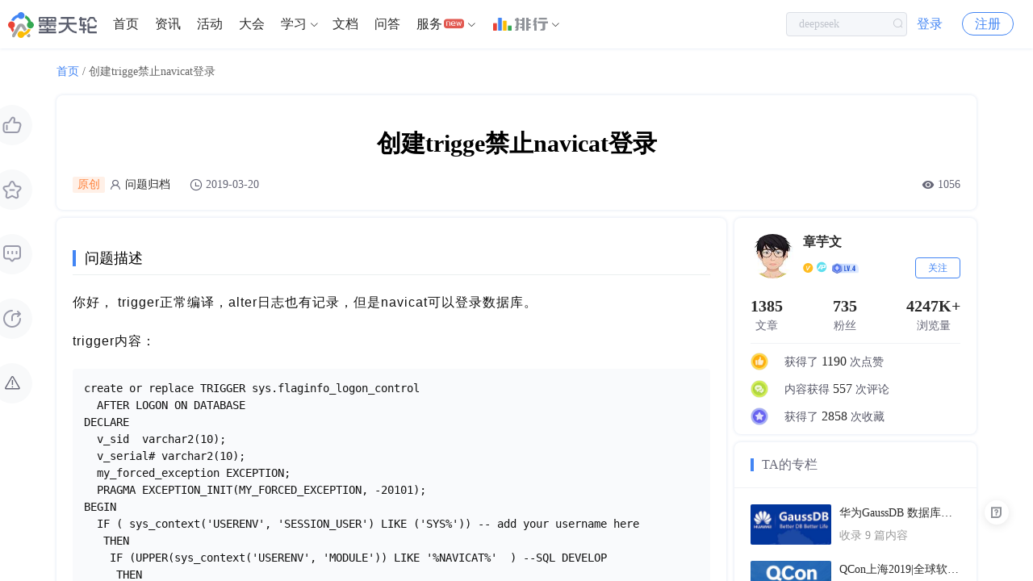

--- FILE ---
content_type: text/html; charset=utf-8
request_url: https://www.modb.pro/db/87
body_size: 9275
content:
<!doctype html>
<html data-n-head-ssr>
  <head >
    <title>创建trigge禁止navicat登录 - 墨天轮</title><meta data-n-head="ssr" charset="utf-8"><meta data-n-head="ssr" name="viewport" content="width=device-width,initial-scale=1.0,minimum-scale=1,maximum-scale=1,user-scalable=no"><meta data-n-head="ssr" vmid="keywords" name="keywords" content="oracle"><meta data-n-head="ssr" vmid="description" name="description" content="你好，trigger正常编译，alter日志也有记录，但是navicat可以登录数据库。trigger内容：createorreplace..."><link data-n-head="ssr" rel="icon" type="image/x-icon" href="https://js-cdn.modb.cc/image/favicon.ico"><link data-n-head="ssr" rel="apple-touch-icon" sizes="60x60" type="image/x-icon" href="https://oss-emcsprod-public.oss-cn-beijing.aliyuncs.com/modb_imgs/apple-touch-icon.png"><link data-n-head="ssr" rel="stylesheet" type="text/css" href="https://js-cdn.modb.cc/js/cropper.css"><link data-n-head="ssr" rel="stylesheet" type="text/css" href="https://js-cdn.modb.cc/js/xterm.css"><link data-n-head="ssr" rel="stylesheet" type="text/css" href="https://js-cdn.modb.cc/js/github-markdown.css"><link data-n-head="ssr" rel="stylesheet" type="text/css" href="https://js-cdn.modb.cc/js/highlight.css"><script data-n-head="ssr" src="https://js-cdn.modb.cc/js/fingerprint2.min.js" type="text/javascript" charset="utf-8" defer></script><script data-n-head="ssr" src="https://res2.wx.qq.com/open/js/jweixin-1.4.0.js" type="text/javascript" charset="utf-8" async></script><script data-n-head="ssr" src="https://res.wx.qq.com/connect/zh_CN/htmledition/js/wxLogin.js" type="text/javascript" charset="utf-8" async></script><script data-n-head="ssr" src="https://js-cdn.modb.cc/js/wangEditor.min.js" type="text/javascript" charset="utf-8"></script><script data-n-head="ssr" src="https://js-cdn.modb.cc/js/turndown.js" type="text/javascript" charset="utf-8" defer></script><script data-n-head="ssr" src="https://js-cdn.modb.cc/js/highlight.min.js" type="text/javascript" charset="utf-8"></script><script data-n-head="ssr" src="https://js-cdn.modb.cc/js/cropper1.5.11.min.js" type="text/javascript" charset="utf-8" defer></script><script data-n-head="ssr" src="https://js-cdn.modb.cc/js/xterm4.13.0.min.js" type="text/javascript" charset="utf-8" defer></script><script data-n-head="ssr" src="https://js-cdn.modb.cc/js/xterm-addon-fit.js" type="text/javascript" charset="utf-8" defer></script><script data-n-head="ssr" src="https://gosspublic.alicdn.com/aliyun-oss-sdk-6.17.1.min.js" type="text/javascript" charset="utf-8" defer></script><link rel="preload" href="https://js-cdn.modb.cc/_nuxt/b69a0e43bd7b6c5eec1b.js" as="script"><link rel="preload" href="https://js-cdn.modb.cc/_nuxt/f66892d.js" as="script"><link rel="preload" href="https://js-cdn.modb.cc/_nuxt/cffd01f714127537af23.css" as="style"><link rel="preload" href="https://js-cdn.modb.cc/_nuxt/8598acf.js" as="script"><link rel="preload" href="https://js-cdn.modb.cc/_nuxt/b2bd67637c86bd28ea58.css" as="style"><link rel="preload" href="https://js-cdn.modb.cc/_nuxt/f90fcd8.js" as="script"><link rel="stylesheet" href="https://js-cdn.modb.cc/_nuxt/cffd01f714127537af23.css"><link rel="stylesheet" href="https://js-cdn.modb.cc/_nuxt/b2bd67637c86bd28ea58.css">
  </head>
  <body >
    <div data-server-rendered="true" id="__nuxt"><!----><div id="__layout"><section class="el-container app app_page"><header class="shadow" data-v-18ba801a><a href="/" class="header-cloud router-link-active" data-v-18ba801a><img src="https://js-cdn.modb.cc/image/indexlogo.png" alt="暂无图片" class="logo-image" data-v-18ba801a></a> <ul role="menubar" id="rank-menu" class="header-el-menu-box header-menu-box flex el-menu--horizontal el-menu" style="background-color:;display:none;" data-v-18ba801a><li role="menuitem" tabindex="-1" class="el-menu-item" style="color:;border-bottom-color:transparent;background-color:;" data-v-18ba801a><a href="/dbRank" target="_self" class="verm" data-v-18ba801a>排行</a> <img height="16px" src="https://js-cdn.modb.cc/image/svgs/rank-cn.png" alt="暂无图片" class="ml4 mt0" style="margin-top:-5px;" data-v-18ba801a></li><li role="menuitem" tabindex="-1" class="el-menu-item" style="color:;border-bottom-color:transparent;background-color:;" data-v-18ba801a><a href="/dbMarket" target="_blank" class="verm" data-v-18ba801a>数据库百科</a> <!----></li><li role="menuitem" tabindex="-1" class="el-menu-item" style="color:;border-bottom-color:transparent;background-color:;" data-v-18ba801a><a href="/dbCase" target="_blank" class="verm" data-v-18ba801a>核心案例</a> <!----></li><li role="menuitem" tabindex="-1" class="el-menu-item" style="color:;border-bottom-color:transparent;background-color:;" data-v-18ba801a><a href="/topic/402751" target="_blank" class="verm" data-v-18ba801a>行业报告</a> <!----></li><li role="menuitem" tabindex="-1" class="el-menu-item" style="color:;border-bottom-color:transparent;background-color:;" data-v-18ba801a><a href="/topic/4704" target="_blank" class="verm" data-v-18ba801a>月度解读</a> <!----></li><li role="menuitem" tabindex="-1" class="el-menu-item" style="color:;border-bottom-color:transparent;background-color:;" data-v-18ba801a><a href="/topic/61684" target="_blank" class="verm" data-v-18ba801a>大事记</a> <!----></li><li role="menuitem" aria-haspopup="true" class="el-submenu" data-v-18ba801a><div class="el-submenu__title" style="border-bottom-color:transparent;color:;background-color:;"><a href="/topic/639186" target="_blank" class="c3" data-v-18ba801a>产业图谱</a> <!----><i class="el-submenu__icon-arrow el-icon-arrow-down"></i></div><div class="el-menu--horizontal sub-menu-poper" style="display:none;"><ul role="menu" class="el-menu el-menu--popup el-menu--popup-" style="background-color:;"> <li role="menuitem" tabindex="-1" class="el-menu-item" style="color:;background-color:;" data-v-18ba801a><a href="/doc/107814" target="_blank" class="block c3" data-v-18ba801a>
            中国数据库
          </a></li><li role="menuitem" tabindex="-1" class="el-menu-item" style="color:;background-color:;" data-v-18ba801a><a href="/doc/107807" target="_blank" class="block c3" data-v-18ba801a>
            向量数据库
          </a></li><li role="menuitem" tabindex="-1" class="el-menu-item" style="color:;background-color:;" data-v-18ba801a><a href="/doc/107808" target="_blank" class="block c3" data-v-18ba801a>
            时序数据库
          </a></li><li role="menuitem" tabindex="-1" class="el-menu-item" style="color:;background-color:;" data-v-18ba801a><a href="/doc/107809" target="_blank" class="block c3" data-v-18ba801a>
            实时数据库
          </a></li><li role="menuitem" tabindex="-1" class="el-menu-item" style="color:;background-color:;" data-v-18ba801a><a href="/doc/111650" target="_blank" class="block c3" data-v-18ba801a>
            搜索引擎
          </a></li><li role="menuitem" tabindex="-1" class="el-menu-item" style="color:;background-color:;" data-v-18ba801a><a href="/doc/111651" target="_blank" class="block c3" data-v-18ba801a>
            空间数据库
          </a></li><li role="menuitem" tabindex="-1" class="el-menu-item" style="color:;background-color:;" data-v-18ba801a><a href="/doc/113067" target="_blank" class="block c3" data-v-18ba801a>
            图数据库
          </a></li><li role="menuitem" tabindex="-1" class="el-menu-item" style="color:;background-color:;" data-v-18ba801a><a href="/doc/116730" target="_blank" class="block c3" data-v-18ba801a>
            数据仓库
          </a></li></ul></div></li><li role="menuitem" aria-haspopup="true" class="el-submenu" data-v-18ba801a><div class="el-submenu__title" style="border-bottom-color:transparent;color:;background-color:;"><a target="_blank" class="c3" data-v-18ba801a>大调查</a> <!----><i class="el-submenu__icon-arrow el-icon-arrow-down"></i></div><div class="el-menu--horizontal sub-menu-poper" style="display:none;"><ul role="menu" class="el-menu el-menu--popup el-menu--popup-" style="background-color:;"> <li role="menuitem" tabindex="-1" class="el-menu-item" style="color:;background-color:;" data-v-18ba801a><a href="/doc/54780" target="_blank" class="block c3" data-v-18ba801a>
            2021年报告
          </a></li><li role="menuitem" tabindex="-1" class="el-menu-item" style="color:;background-color:;" data-v-18ba801a><a href="/edoc/726" target="_blank" class="block c3" data-v-18ba801a>
            2022年报告
          </a></li></ul></div></li><li role="menuitem" aria-haspopup="true" class="el-submenu" data-v-18ba801a><div class="el-submenu__title" style="border-bottom-color:transparent;color:;background-color:;"><a target="_blank" class="c3" data-v-18ba801a>年度数据库</a> <!----><i class="el-submenu__icon-arrow el-icon-arrow-down"></i></div><div class="el-menu--horizontal sub-menu-poper" style="display:none;"><ul role="menu" class="el-menu el-menu--popup el-menu--popup-" style="background-color:;"> <li role="menuitem" tabindex="-1" class="el-menu-item" style="color:;background-color:;" data-v-18ba801a><a href="/db/43261" target="_blank" class="block c3" data-v-18ba801a>
            2020年openGauss
          </a></li><li role="menuitem" tabindex="-1" class="el-menu-item" style="color:;background-color:;" data-v-18ba801a><a href="/db/238888" target="_blank" class="block c3" data-v-18ba801a>
            2021年TiDB
          </a></li><li role="menuitem" tabindex="-1" class="el-menu-item" style="color:;background-color:;" data-v-18ba801a><a href="/db/606959" target="_blank" class="block c3" data-v-18ba801a>
            2022年PolarDB
          </a></li><li role="menuitem" tabindex="-1" class="el-menu-item" style="color:;background-color:;" data-v-18ba801a><a href="/db/1752524731018465280" target="_blank" class="block c3" data-v-18ba801a>
            2023年OceanBase
          </a></li></ul></div></li></ul> <ul role="menubar" id="header-menu-box" class="header-el-menu-box header-menu-box flex el-menu--horizontal el-menu" style="background-color:;" data-v-18ba801a><li role="menuitem" tabindex="-1" class="el-menu-item" style="color:;border-bottom-color:transparent;background-color:;" data-v-18ba801a><a href="/" class="router-link-active" data-v-18ba801a>首页
        </a></li><li role="menuitem" tabindex="-1" class="el-menu-item" style="color:;border-bottom-color:transparent;background-color:;" data-v-18ba801a><a href="/dbNews" data-v-18ba801a>资讯
        </a></li><li role="menuitem" tabindex="-1" class="el-menu-item" style="color:;border-bottom-color:transparent;background-color:;" data-v-18ba801a><a href="/event" data-v-18ba801a>活动
        </a></li><li role="menuitem" tabindex="-1" class="el-menu-item" style="color:;border-bottom-color:transparent;background-color:;" data-v-18ba801a><a href="/meetup" data-v-18ba801a>大会
        </a></li><li role="menuitem" aria-haspopup="true" class="el-submenu" data-v-18ba801a><div class="el-submenu__title" style="border-bottom-color:transparent;color:;background-color:;"><a href="/centre" class="c3" data-v-18ba801a>学习</a><i class="el-submenu__icon-arrow el-icon-arrow-down"></i></div><div class="el-menu--horizontal sub-menu-poper w450 h188" style="display:none;"><ul role="menu" class="el-menu el-menu--popup el-menu--popup-" style="background-color:;"> <li role="menuitem" tabindex="-1" class="el-menu-item" style="color:;background-color:;" data-v-18ba801a><a href="/centre" target="_self" class="block c3" data-v-18ba801a><div class="f16 c3" data-v-18ba801a>课程中心</div> <div class="mt4 f13 c8" data-v-18ba801a>推荐优质内容、热门课程</div></a></li><li role="menuitem" tabindex="-1" class="el-menu-item" style="color:;background-color:;" data-v-18ba801a><a href="/path" target="_self" class="block c3" data-v-18ba801a><div class="f16 c3" data-v-18ba801a>学习路径</div> <div class="mt4 f13 c8" data-v-18ba801a>预设学习计划、达成学习目标</div></a></li><li role="menuitem" tabindex="-1" class="el-menu-item" style="color:;background-color:;" data-v-18ba801a><a href="/graph" target="_self" class="block c3" data-v-18ba801a><div class="f16 c3" data-v-18ba801a>知识图谱</div> <div class="mt4 f13 c8" data-v-18ba801a>综合了解技术体系知识点</div></a></li><li role="menuitem" tabindex="-1" class="el-menu-item" style="color:;background-color:;" data-v-18ba801a><a href="/course" target="_self" class="block c3" data-v-18ba801a><div class="f16 c3" data-v-18ba801a>课程库</div> <div class="mt4 f13 c8" data-v-18ba801a>快速筛选、搜索相关课程</div></a></li><li role="menuitem" tabindex="-1" class="el-menu-item" style="color:;background-color:;" data-v-18ba801a><a href="/video" target="_self" class="block c3" data-v-18ba801a><div class="f16 c3" data-v-18ba801a>视频学习</div> <div class="mt4 f13 c8" data-v-18ba801a>专业视频分享技术知识</div></a></li><li role="menuitem" tabindex="-1" class="el-menu-item" style="color:;background-color:;" data-v-18ba801a><a href="/edoc" target="_self" class="block c3" data-v-18ba801a><div class="f16 c3" data-v-18ba801a>电子文档</div> <div class="mt4 f13 c8" data-v-18ba801a>快速搜索阅览技术文档</div></a></li></ul></div></li><li role="menuitem" tabindex="-1" class="el-menu-item" style="color:;border-bottom-color:transparent;background-color:;" data-v-18ba801a><a href="/doc" data-v-18ba801a>文档
        </a></li><li role="menuitem" tabindex="-1" class="el-menu-item" style="color:;border-bottom-color:transparent;background-color:;" data-v-18ba801a><a href="/issue" data-v-18ba801a>问答
        </a></li><li role="menuitem" aria-haspopup="true" class="el-submenu" data-v-18ba801a><div class="el-submenu__title" style="border-bottom-color:transparent;color:;background-color:;">服务<i class="cs-gengxin icon12 ml2" data-v-18ba801a></i><i class="el-submenu__icon-arrow el-icon-arrow-down"></i></div><div class="el-menu--horizontal sub-menu-poper w450 wd590" style="display:none;"><ul role="menu" class="el-menu el-menu--popup el-menu--popup-" style="background-color:;"> <li role="menuitem" tabindex="-1" class="el-menu-item" style="color:;background-color:;" data-v-18ba801a><a href="/moai" target="_self" class="block c3 bsb" data-v-18ba801a><div class="f16 c3" data-v-18ba801a>智能助手小墨</div> <div class="mt4 f13 c8" data-v-18ba801a>关于数据库相关的问题，您都可以问我</div></a></li><li role="menuitem" tabindex="-1" class="el-menu-item" style="color:;background-color:;" data-v-18ba801a><a href="/ins" target="_self" class="block c3 bsb" data-v-18ba801a><div class="f16 c3" data-v-18ba801a> 数据库巡检平台</div> <div class="mt4 f13 c8" data-v-18ba801a>脚本采集百余项，在线智能分析总结</div></a></li><li role="menuitem" tabindex="-1" class="el-menu-item" style="color:;background-color:;" data-v-18ba801a><a href="/sqlrun/home" target="_self" class="block c3 bsb" data-v-18ba801a><div class="f16 c3" data-v-18ba801a>SQLRUN</div> <div class="mt4 f13 c8" data-v-18ba801a>在线数据库即时SQL运行平台</div></a></li><li role="menuitem" tabindex="-1" class="el-menu-item" style="color:;background-color:;" data-v-18ba801a><a href="/terminal" target="_blank" class="block c3 bsb" data-v-18ba801a><div class="f16 c3" data-v-18ba801a>数据库实训平台</div> <div class="mt4 f13 c8" data-v-18ba801a>实操环境、开箱即用、一键连接</div></a></li><li role="menuitem" tabindex="-1" class="el-menu-item" style="color:;background-color:;" data-v-18ba801a><a href="/service" target="_self" class="block c3 bsb" data-v-18ba801a><div class="f16 c3" data-v-18ba801a>数据库管理服务</div> <div class="mt4 f13 c8" data-v-18ba801a>汇聚顶级数据库专家，具备多数据库运维能力</div></a></li></ul></div></li><li role="menuitem" aria-haspopup="true" class="el-submenu" data-v-18ba801a><div class="el-submenu__title" style="border-bottom-color:transparent;color:;background-color:;"><a href="/dbRank" slot="reference" target="_blank" class="flex rank-cn-box ml4" data-v-18ba801a><img height="16px" src="https://js-cdn.modb.cc/image/svgs/rank-cn.png" alt="暂无图片" data-v-18ba801a> <div class="flex-st ml4" data-v-18ba801a><i class="cs-rank-cn2 c9" data-v-18ba801a></i></div></a><i class="el-submenu__icon-arrow el-icon-arrow-down"></i></div><div class="el-menu--horizontal sub-menu-poper-dbRank" style="display:none;"><ul role="menu" class="el-menu el-menu--popup el-menu--popup-" style="background-color:;"> <li role="menuitem" tabindex="-1" class="el-menu-item" style="color:;background-color:;" data-v-18ba801a><a href="/dbMarket" target="_self" class="block c3 pdlr20" data-v-18ba801a>数据库百科</a></li><li role="menuitem" tabindex="-1" class="el-menu-item" style="color:;background-color:;" data-v-18ba801a><a href="/dbCase" target="_self" class="block c3 pdlr20" data-v-18ba801a>核心案例</a></li><li role="menuitem" tabindex="-1" class="el-menu-item" style="color:;background-color:;" data-v-18ba801a><a href="/topic/402751" target="_self" class="block c3 pdlr20" data-v-18ba801a>行业报告</a></li><li role="menuitem" tabindex="-1" class="el-menu-item" style="color:;background-color:;" data-v-18ba801a><a href="/topic/4704" target="_self" class="block c3 pdlr20" data-v-18ba801a>月度解读</a></li><li role="menuitem" tabindex="-1" class="el-menu-item" style="color:;background-color:;" data-v-18ba801a><a href="/topic/61684" target="_self" class="block c3 pdlr20" data-v-18ba801a>大事记</a></li><li role="menuitem" tabindex="-1" class="el-menu-item" style="color:;background-color:;" data-v-18ba801a><a href="/topic/639186" target="_self" class="block c3 pdlr20" data-v-18ba801a>产业图谱</a></li></ul></div></li><li role="menuitem" tabindex="-1" class="el-menu-item mr0" style="color:;border-bottom-color:transparent;background-color:;" data-v-18ba801a><a href="/orderList" class="p-hide" data-v-18ba801a>我的订单
        </a></li></ul> <div class="search-input-box" data-v-18ba801a><div class="search-input el-input el-input--small el-input--suffix" data-v-18ba801a><!----><input type="text" autocomplete="off" placeholder="" class="el-input__inner"><!----><span class="el-input__suffix"><span class="el-input__suffix-inner"><i class="el-icon-search" data-v-18ba801a></i><!----><!----><!----><!----></span><!----></span><!----><!----></div></div> <div class="search-phone-box" data-v-18ba801a><i class="el-icon-search" data-v-18ba801a></i></div> <!----> <div class="p-hide login-btn-box" data-v-18ba801a><span data-v-18ba801a><div role="tooltip" id="el-popover-3680" aria-hidden="true" class="el-popover el-popper user-popper" style="width:undefinedpx;display:none;"><!----><div class="wd320 weight400 HONORSansCN-Regular" data-v-18ba801a><div class="mb5 vc icon16 c3 weight500 HONORSansCN-Medium" data-v-18ba801a>登录后可立即获得以下权益</div> <div class="flex wrap between pdlr10 mb20" data-v-18ba801a><div class="pdlr20 flex mt10" data-v-18ba801a><i class="cs-kechengchakan icon16 c9" data-v-18ba801a></i> <span class="ml8 c7" data-v-18ba801a>免费培训课程</span></div> <div class="pdlr20 flex mt10" data-v-18ba801a><i class="cs-wenzhang2 icon16 c9" data-v-18ba801a></i> <span class="ml8 c7" data-v-18ba801a>收藏优质文章</span></div> <div class="pdlr20 flex mt10" data-v-18ba801a><i class="cs-changjianwenti icon16 c9" data-v-18ba801a></i> <span class="ml8 c7" data-v-18ba801a>疑难问题解答</span></div> <div class="pdlr20 flex mt10" data-v-18ba801a><i class="cs-wenjianjia icon16 c9" data-v-18ba801a></i> <span class="ml8 c7" data-v-18ba801a>下载专业文档</span></div> <div class="pdlr20 flex mt10" data-v-18ba801a><i class="cs-dakaqiandao icon16 c9" data-v-18ba801a></i> <span class="ml8 c7" data-v-18ba801a>签到免费抽奖</span></div> <div class="pdlr20 flex mt10" data-v-18ba801a><i class="cs-huiyuan icon16 c9" data-v-18ba801a></i> <span class="ml8 c7" data-v-18ba801a>提升成长等级</span></div></div> <div class="flex center" data-v-18ba801a><a href="/login?redirect=%2Fdb%2F87&amp;type=navhover" class="login-page-btn block cf vc" data-v-18ba801a>立即登录</a></div></div> </div><a href="/login?redirect=%2Fdb%2F87" class="login-btn" data-v-18ba801a>登录</a></span> <a href="/register?redirect=%2Fdb%2F87" class="register-btn" data-v-18ba801a>注册</a></div> <!----> <ul role="menubar" class="header-el-menu-box header-mobile-user-box el-menu--horizontal el-menu" style="background-color:;" data-v-18ba801a><li role="menuitem" aria-haspopup="true" class="el-submenu" data-v-18ba801a><div class="el-submenu__title" style="border-bottom-color:transparent;color:;background-color:;"><i class="cs-avatar" data-v-18ba801a></i><i class="el-submenu__icon-arrow el-icon-arrow-down"></i></div><div class="el-menu--horizontal header-el-menu-popper header-user-mobile-box-popper" style="display:none;"><ul role="menu" class="el-menu el-menu--popup el-menu--popup-" style="background-color:;"> <div class="login-btn-box" data-v-18ba801a><a href="/login?redirect=%2Fdb%2F87" class="login-btn" data-v-18ba801a>登录</a> <a href="/register?redirect=%2Fdb%2F87" class="register-btn" data-v-18ba801a>注册</a></div></ul></div></li></ul> <div class="header-el-menu-box header-mobile-box el-col el-col-12" data-v-18ba801a><div class="el-dropdown" data-v-18ba801a><span data-v-18ba801a><i class="cs-expand" data-v-18ba801a></i></span> <ul class="el-dropdown-menu el-popper el-dropdown-menu--small" style="display:none;" data-v-18ba801a><li tabindex="-1" index="main" class="el-dropdown-menu__item user-menu-item" data-v-18ba801a><!----><a href="/" class="c3 router-link-active" data-v-18ba801a>首页</a></li><li tabindex="-1" index="dbNews" class="el-dropdown-menu__item user-menu-item" data-v-18ba801a><!----><a href="/dbNews" class="c3" data-v-18ba801a>资讯</a></li><li tabindex="-1" index="event" class="el-dropdown-menu__item user-menu-item" data-v-18ba801a><!----><a href="/event" class="c3" data-v-18ba801a>活动</a></li><li tabindex="-1" index="meetup" class="el-dropdown-menu__item user-menu-item" data-v-18ba801a><!----><a href="/meetup" class="c3" data-v-18ba801a>大会</a></li><li tabindex="-1" index="course" class="el-dropdown-menu__item user-menu-item" data-v-18ba801a><!----><a href="/course" class="c3" data-v-18ba801a>课程</a></li><li tabindex="-1" index="doc" class="el-dropdown-menu__item user-menu-item" data-v-18ba801a><!----><a href="/doc" class="c3" data-v-18ba801a>文档</a></li><li tabindex="-1" index="dbRank" class="el-dropdown-menu__item user-menu-item" data-v-18ba801a><!----><a href="/dbRank" class="c3" data-v-18ba801a>排行</a></li><li tabindex="-1" index="issue" class="el-dropdown-menu__item user-menu-item" data-v-18ba801a><!----><a href="/issue" class="c3" data-v-18ba801a>问答</a></li><li tabindex="-1" index="orderList" class="el-dropdown-menu__item user-menu-item" data-v-18ba801a><!----><a href="/orderList" class="c3 p-hide" data-v-18ba801a>我的订单</a></li></ul></div></div></header> <header class="shadow" style="display:none;" data-v-46024d68><a href="/" class="header-cloud router-link-active" data-v-46024d68><img src="https://js-cdn.modb.cc/image/indexlogo.png" alt="暂无图片" class="logo-image" data-v-46024d68></a> <ul role="menubar" id="header-menu-box" class="header-el-menu-box header-menu-box flex el-menu--horizontal el-menu" style="background-color:;" data-v-46024d68><li role="menuitem" tabindex="-1" class="el-menu-item" style="color:;border-bottom-color:transparent;background-color:;" data-v-46024d68><a href="/service" target="_self" data-v-46024d68>首页</a></li><li role="menuitem" tabindex="-1" class="el-menu-item" style="color:;border-bottom-color:transparent;background-color:;" data-v-46024d68><a href="/team/17" target="_self" data-v-46024d68>专家团队</a></li><li role="menuitem" tabindex="-1" class="el-menu-item" style="color:;border-bottom-color:transparent;background-color:;" data-v-46024d68><a href="/moai" target="_blank" data-v-46024d68>智能助手</a></li><li role="menuitem" aria-haspopup="true" class="el-submenu" data-v-46024d68><div class="el-submenu__title" style="border-bottom-color:transparent;color:;background-color:;">在线工具<i class="el-submenu__icon-arrow el-icon-arrow-down"></i></div><div class="el-menu--horizontal sub-menu-poper w450 wd730" style="display:none;"><ul role="menu" class="el-menu el-menu--popup el-menu--popup-" style="background-color:;"> <li role="menuitem" tabindex="-1" class="el-menu-item" style="color:;background-color:;" data-v-46024d68><a href="/sqlrun/home" target="_blank" class="block c3" data-v-46024d68><div class="f16 c3" data-v-46024d68>SQLRUN</div> <div class="mt4 f13 c8" data-v-46024d68>在线数据库即时SQL运行平台</div></a></li><li role="menuitem" tabindex="-1" class="el-menu-item" style="color:;background-color:;" data-v-46024d68><a href="/terminal" target="_blank" class="block c3" data-v-46024d68><div class="f16 c3" data-v-46024d68>数据库在线实训平台</div> <div class="mt4 f13 c8" data-v-46024d68>实操环境、开箱即用、一键连接</div></a></li><li role="menuitem" tabindex="-1" class="el-menu-item" style="color:;background-color:;" data-v-46024d68><a href="/awr" target="_blank" class="block c3" data-v-46024d68><div class="f16 c3" data-v-46024d68>AWR分析</div> <div class="mt4 f13 c8" data-v-46024d68>上传AWR报告，查看分析结果</div></a></li><li role="menuitem" tabindex="-1" class="el-menu-item" style="color:;background-color:;" data-v-46024d68><a href="/sqlFormat" target="_blank" class="block c3" data-v-46024d68><div class="f16 c3" data-v-46024d68>SQL格式化</div> <div class="mt4 f13 c8" data-v-46024d68>快速格式化绝大多数SQL语句</div></a></li><li role="menuitem" tabindex="-1" class="el-menu-item" style="color:;background-color:;" data-v-46024d68><a href="/sqlAudit" target="_blank" class="block c3" data-v-46024d68><div class="f16 c3" data-v-46024d68>SQL审核</div> <div class="mt4 f13 c8" data-v-46024d68>审核编写规范，提升执行效率</div></a></li><li role="menuitem" tabindex="-1" class="el-menu-item" style="color:;background-color:;" data-v-46024d68><a href="/unwrap" target="_blank" class="block c3" data-v-46024d68><div class="f16 c3" data-v-46024d68>PLSQL解密</div> <div class="mt4 f13 c8" data-v-46024d68>解密超4000字符的PL/SQL语句</div></a></li><li role="menuitem" tabindex="-1" class="el-menu-item" style="color:;background-color:;" data-v-46024d68><a href="/oraFunc" target="_blank" class="block c3" data-v-46024d68><div class="f16 c3" data-v-46024d68>OraC函数</div> <div class="mt4 f13 c8" data-v-46024d68>查询Oracle C 函数的详细描述</div></a></li><li role="menuitem" tabindex="-1" class="el-menu-item" style="color:;background-color:;" data-v-46024d68><a href="/moai" target="_blank" class="block c3" data-v-46024d68><div class="f16 c3" data-v-46024d68>智能助手小墨</div> <div class="mt4 f13 c8" data-v-46024d68>关于数据库相关的问题，您都可以问我</div></a></li></ul></div></li><li role="menuitem" tabindex="-1" class="el-menu-item" style="color:;border-bottom-color:transparent;background-color:;" data-v-46024d68><a href="/topic/659365" target="_blank" data-v-46024d68>精选案例</a></li><li role="menuitem" tabindex="-1" class="el-menu-item" style="color:;border-bottom-color:transparent;background-color:;" data-v-46024d68><a href="/topic/659364" target="_blank" data-v-46024d68>新闻资讯</a></li><li role="menuitem" tabindex="-1" class="el-menu-item" style="color:;border-bottom-color:transparent;background-color:;" data-v-46024d68><a href="/marketlist?type=0&amp;tag=service" target="_blank" data-v-46024d68>云市场</a></li></ul> <!----> <div class="p-hide login-btn-box" data-v-46024d68><span data-v-46024d68><div role="tooltip" id="el-popover-7046" aria-hidden="true" class="el-popover el-popper user-popper" style="width:undefinedpx;display:none;"><!----><div class="wd320 weight400 HONORSansCN-Regular" data-v-46024d68><div class="mb5 vc icon16 c3 weight500 HONORSansCN-Medium" data-v-46024d68>登录后可立即获得以下权益</div> <div class="flex wrap between pdlr10 mb20" data-v-46024d68><div class="pdlr20 flex mt10" data-v-46024d68><i class="cs-kechengchakan icon16 c9" data-v-46024d68></i> <span class="ml8 c7" data-v-46024d68>免费培训课程</span></div> <div class="pdlr20 flex mt10" data-v-46024d68><i class="cs-wenzhang2 icon16 c9" data-v-46024d68></i> <span class="ml8 c7" data-v-46024d68>收藏优质文章</span></div> <div class="pdlr20 flex mt10" data-v-46024d68><i class="cs-changjianwenti icon16 c9" data-v-46024d68></i> <span class="ml8 c7" data-v-46024d68>疑难问题解答</span></div> <div class="pdlr20 flex mt10" data-v-46024d68><i class="cs-wenjianjia icon16 c9" data-v-46024d68></i> <span class="ml8 c7" data-v-46024d68>下载专业文档</span></div> <div class="pdlr20 flex mt10" data-v-46024d68><i class="cs-dakaqiandao icon16 c9" data-v-46024d68></i> <span class="ml8 c7" data-v-46024d68>签到免费抽奖</span></div> <div class="pdlr20 flex mt10" data-v-46024d68><i class="cs-huiyuan icon16 c9" data-v-46024d68></i> <span class="ml8 c7" data-v-46024d68>提升成长等级</span></div></div> <div class="flex center" data-v-46024d68><a href="/login?redirect=%2Fdb%2F87&amp;type=navhover" class="login-page-btn block cf vc" data-v-46024d68>立即登录</a></div></div> </div><a href="/login?redirect=%2Fdb%2F87" class="login-btn" data-v-46024d68>登录</a></span> <a href="/register?redirect=%2Fdb%2F87" class="register-btn" data-v-46024d68>注册</a></div> <!----> <ul role="menubar" class="header-el-menu-box header-mobile-user-box el-menu--horizontal el-menu" style="background-color:;" data-v-46024d68><li role="menuitem" aria-haspopup="true" class="el-submenu" data-v-46024d68><div class="el-submenu__title" style="border-bottom-color:transparent;color:;background-color:;"><i class="cs-avatar" data-v-46024d68></i><i class="el-submenu__icon-arrow el-icon-arrow-down"></i></div><div class="el-menu--horizontal header-el-menu-popper header-user-mobile-box-popper" style="display:none;"><ul role="menu" class="el-menu el-menu--popup el-menu--popup-" style="background-color:;"> <div class="login-btn-box" data-v-46024d68><a href="/login?redirect=%2Fdb%2F87" class="login-btn" data-v-46024d68>登录</a> <a href="/register?redirect=%2Fdb%2F87" class="register-btn" data-v-46024d68>注册</a></div></ul></div></li></ul> <div class="header-el-menu-box header-mobile-box el-col el-col-12" data-v-46024d68><div class="el-dropdown" data-v-46024d68><span data-v-46024d68><i class="cs-expand" data-v-46024d68></i></span> <ul class="el-dropdown-menu el-popper el-dropdown-menu--small" style="display:none;" data-v-46024d68><li tabindex="-1" index="service" class="el-dropdown-menu__item user-menu-item" data-v-46024d68><!----><a href="/service" class="c3" data-v-46024d68>首页</a></li><li tabindex="-1" index="team" class="el-dropdown-menu__item user-menu-item" data-v-46024d68><!----><a href="/team/17" class="c3" data-v-46024d68>专家团队</a></li><li tabindex="-1" index="moai" class="el-dropdown-menu__item user-menu-item" data-v-46024d68><!----><a href="/moai" class="c3" data-v-46024d68>智能助手</a></li><li tabindex="-1" index="content" class="el-dropdown-menu__item user-menu-item" data-v-46024d68><!----><a href="/topic/659365" class="c3" data-v-46024d68>精选案例</a></li><li tabindex="-1" index="case" class="el-dropdown-menu__item user-menu-item" data-v-46024d68><!----><a href="/topic/659364" class="c3" data-v-46024d68>新闻资讯</a></li><li tabindex="-1" index="marketlist" class="el-dropdown-menu__item user-menu-item" data-v-46024d68><!----><a href="/marketlist?type=0&amp;tag=service" class="c3" data-v-46024d68>云市场</a></li></ul></div></div></header> <div class="emcs-container homePage-container" data-v-feb3d8b0><div class="emcs-main-box" data-v-feb3d8b0><div class="float-btn-group" data-v-f517354a data-v-feb3d8b0><div class="btn-item flex center pr mb30 cur-p" data-v-f517354a><img src="https://js-cdn.modb.cc/image/float-thumbupoutline.png" width="24px" alt="暂无图片" data-v-f517354a> <!----></div> <div class="btn-item flex center pr mb30 cur-p" data-v-f517354a><img src="https://js-cdn.modb.cc/image/float-star-out.png" width="24px" alt="暂无图片" data-v-f517354a></div> <div class="btn-item flex center pr mb30 cur-p" data-v-f517354a><img src="https://js-cdn.modb.cc/image/float-commentout.png" width="24px" alt="暂无图片" data-v-f517354a> <!----></div> <span data-v-f517354a><div role="tooltip" id="el-popover-6342" aria-hidden="true" class="el-popover el-popper" style="width:undefinedpx;display:none;"><!----><div class="float-nav-popover" data-v-f517354a><div data-v-f517354a><!----></div> <div class="padtb5 flex" data-v-f517354a><i class="cs-weixin mr10 icon18" data-v-f517354a></i> <span data-v-f517354a>微信扫码</span></div> <div class="nav-item flex cur-p" data-v-f517354a><i class="cs-fenxiang mr10 icon18" data-v-f517354a></i> <span data-v-f517354a>复制链接</span></div> <div class="nav-item flex cur-p" data-v-f517354a><i class="cs-c-weibo mr10 icon18" data-v-f517354a></i> <span data-v-f517354a>新浪微博</span></div> <div class="nav-item flex cur-p" data-v-f517354a><i class="cs-canyutaolun mr10 icon18" data-v-f517354a></i> <span data-v-f517354a>分享数说</span></div></div> </div><div class="btn-item flex center pr mb30 cur-p" data-v-f517354a><img src="https://js-cdn.modb.cc/image/float-share.png" width="24px" alt="暂无图片" data-v-f517354a></div></span> <div class="btn-item flex center pr mb30 cur-p" data-v-f517354a><i class="cs-jubao" style="font-size: 24px;" data-v-f517354a></i></div> <div class="el-dialog__wrapper" style="display:none;" data-v-3e35e9ce data-v-f517354a><div role="dialog" aria-modal="true" aria-label="采集到收藏夹" class="el-dialog starDialog" style="margin-top:15vh;"><div class="el-dialog__header"><span class="el-dialog__title">采集到收藏夹</span><button type="button" aria-label="Close" class="el-dialog__headerbtn"><i class="el-dialog__close el-icon el-icon-close"></i></button></div><!----><!----></div></div> <div class="el-dialog__wrapper" style="display:none;" data-v-f517354a><div role="dialog" aria-modal="true" aria-label="分享到数说" class="el-dialog" style="margin-top:15vh;"><div class="el-dialog__header"><span class="el-dialog__title">分享到数说</span><button type="button" aria-label="Close" class="el-dialog__headerbtn"><i class="el-dialog__close el-icon el-icon-close"></i></button></div><!----><!----></div></div> <div class="el-dialog__wrapper" style="display:none;" data-v-f517354a><div role="dialog" aria-modal="true" aria-label="举报" class="el-dialog" style="margin-top:15vh;width:400px;"><div class="el-dialog__header"><span class="el-dialog__title">举报</span><button type="button" aria-label="Close" class="el-dialog__headerbtn"><i class="el-dialog__close el-icon el-icon-close"></i></button></div><!----><!----></div></div></div> <div class="emcs-page-head p-hide" data-v-feb3d8b0><div class="breadcrumb" data-v-feb3d8b0><a href="/" class="router-link-active" data-v-feb3d8b0>首页</a> /
      <span data-v-feb3d8b0>创建trigge禁止navicat登录</span></div></div> <div id="titleId" class="db-detail-box wd1200 emcs-table pr" data-v-feb3d8b0><!----> <h1 class="db-detail-title mtb20 b" data-v-feb3d8b0>创建trigge禁止navicat登录</h1> <div class="flex between font14" data-v-feb3d8b0><div class="flex" data-v-feb3d8b0><span class="yc-icon" data-v-feb3d8b0>原创</span> <i class="cs-user" data-v-feb3d8b0></i> <a href="/u/36" class="emcs-user ml4 mr20" data-v-feb3d8b0>问题归档</a> <!----> <i class="cs-time ml4" data-v-feb3d8b0></i> <span class="mr20 ml4" data-v-feb3d8b0>2019-03-20</span> <!----></div> <div class="flex" data-v-feb3d8b0><i class="cs-eye" data-v-feb3d8b0></i> <span class="ml4" data-v-feb3d8b0>1056</span></div></div></div> <div class="emcs-page-content" data-v-feb3d8b0><div class="main-box" data-v-feb3d8b0><div class="db-detail-content emcs-table" data-v-feb3d8b0><h3 class="h-comment" data-v-feb3d8b0>问题描述</h3> <div class="editor-content-styl article-style" data-v-feb3d8b0><p>你好， trigger正常编译，alter日志也有记录，但是navicat可以登录数据库。</p><p>trigger内容：</p><pre class="brush:sql;toolbar:false">create&nbsp;or&nbsp;replace&nbsp;TRIGGER&nbsp;sys.flaginfo_logon_control
&nbsp;&nbsp;AFTER&nbsp;LOGON&nbsp;ON&nbsp;DATABASE
DECLARE
&nbsp;&nbsp;v_sid&nbsp;&nbsp;varchar2(10);
&nbsp;&nbsp;v_serial#&nbsp;varchar2(10);
&nbsp;&nbsp;my_forced_exception&nbsp;EXCEPTION;
&nbsp;&nbsp;PRAGMA&nbsp;EXCEPTION_INIT(MY_FORCED_EXCEPTION,&nbsp;-20101);
BEGIN
&nbsp;&nbsp;IF&nbsp;(&nbsp;sys_context(&#39;USERENV&#39;,&nbsp;&#39;SESSION_USER&#39;)&nbsp;LIKE&nbsp;(&#39;SYS%&#39;))&nbsp;--&nbsp;add&nbsp;your&nbsp;username&nbsp;here
&nbsp;&nbsp;&nbsp;THEN
&nbsp;&nbsp;&nbsp;&nbsp;IF&nbsp;(UPPER(sys_context(&#39;USERENV&#39;,&nbsp;&#39;MODULE&#39;))&nbsp;LIKE&nbsp;&#39;%NAVICAT%&#39;&nbsp;&nbsp;)&nbsp;--SQL&nbsp;DEVELOP
&nbsp;&nbsp;&nbsp;&nbsp;&nbsp;THEN
&nbsp;&nbsp;&nbsp;&nbsp;&nbsp;&nbsp;
&nbsp;&nbsp;&nbsp;&nbsp;&nbsp;&nbsp;RAISE&nbsp;my_forced_exception;
&nbsp;&nbsp;&nbsp;&nbsp;END&nbsp;IF;
&nbsp;&nbsp;END&nbsp;IF;
EXCEPTION
&nbsp;&nbsp;WHEN&nbsp;my_forced_exception&nbsp;THEN
&nbsp;&nbsp;&nbsp;&nbsp;RAISE_APPLICATION_ERROR(-20101,
&nbsp;&nbsp;&nbsp;&nbsp;&nbsp;&nbsp;&nbsp;&nbsp;&nbsp;&nbsp;&nbsp;&nbsp;&nbsp;&nbsp;&nbsp;&nbsp;&nbsp;&nbsp;&nbsp;&nbsp;&nbsp;&nbsp;&nbsp;&nbsp;&nbsp;&nbsp;&nbsp;&nbsp;&#39;USER&nbsp;&#39;&nbsp;||
&nbsp;&nbsp;&nbsp;&nbsp;&nbsp;&nbsp;&nbsp;&nbsp;&nbsp;&nbsp;&nbsp;&nbsp;&nbsp;&nbsp;&nbsp;&nbsp;&nbsp;&nbsp;&nbsp;&nbsp;&nbsp;&nbsp;&nbsp;&nbsp;&nbsp;&nbsp;&nbsp;&nbsp;sys_context(&#39;USERENV&#39;,&nbsp;&#39;SESSION_USER&#39;)&nbsp;||&nbsp;&#39;&nbsp;&#39;&nbsp;||
&nbsp;&nbsp;&nbsp;&nbsp;&nbsp;&nbsp;&nbsp;&nbsp;&nbsp;&nbsp;&nbsp;&nbsp;&nbsp;&nbsp;&nbsp;&nbsp;&nbsp;&nbsp;&nbsp;&nbsp;&nbsp;&nbsp;&nbsp;&nbsp;&nbsp;&nbsp;&nbsp;&nbsp;&#39;MODULE&nbsp;&#39;&nbsp;||
&nbsp;&nbsp;&nbsp;&nbsp;&nbsp;&nbsp;&nbsp;&nbsp;&nbsp;&nbsp;&nbsp;&nbsp;&nbsp;&nbsp;&nbsp;&nbsp;&nbsp;&nbsp;&nbsp;&nbsp;&nbsp;&nbsp;&nbsp;&nbsp;&nbsp;&nbsp;&nbsp;&nbsp;UPPER(sys_context(&#39;USERENV&#39;,&nbsp;&#39;MODULE&#39;))&nbsp;||&nbsp;&#39;&nbsp;&#39;&nbsp;||&nbsp;&#39;
&nbsp;&nbsp;&nbsp;&nbsp;&nbsp;&nbsp;&nbsp;&nbsp;&nbsp;&nbsp;&nbsp;&nbsp;&nbsp;&nbsp;&nbsp;&nbsp;&nbsp;&nbsp;&nbsp;&nbsp;&nbsp;&nbsp;&nbsp;&nbsp;&nbsp;&nbsp;&nbsp;&nbsp;&nbsp;&nbsp;Logon&nbsp;Action&nbsp;via&nbsp;tool&nbsp;is&nbsp;not&nbsp;allowed&#39;);
&nbsp;&nbsp;WHEN&nbsp;OTHERS&nbsp;THEN
&nbsp;&nbsp;&nbsp;&nbsp;null;
END;</pre><p>登录有alter.log有记录</p><pre class="brush:sql;toolbar:false">Mon&nbsp;Mar&nbsp;18&nbsp;13:07:43&nbsp;2019
Errors&nbsp;in&nbsp;file&nbsp;/opt/oracle/admin/ltdb/udump/ltdb_ora_22162.trc:
ORA-00604:&nbsp;error&nbsp;occurred&nbsp;at&nbsp;recursive&nbsp;SQL&nbsp;level&nbsp;1
ORA-20101:&nbsp;USER&nbsp;SYS&nbsp;MODULE&nbsp;NAVICAT&nbsp;PREMIUM@STONEDEMACBOOK-PRO.LOCAL&nbsp;(TNS&nbsp;V1&nbsp;
&nbsp;&nbsp;&nbsp;&nbsp;&nbsp;&nbsp;&nbsp;&nbsp;&nbsp;&nbsp;&nbsp;&nbsp;&nbsp;&nbsp;&nbsp;&nbsp;&nbsp;&nbsp;&nbsp;&nbsp;&nbsp;&nbsp;&nbsp;&nbsp;&nbsp;&nbsp;&nbsp;&nbsp;&nbsp;&nbsp;Logon&nbsp;Action&nbsp;via&nbsp;tool&nbsp;is&nbsp;not&nbsp;allowed
ORA-06512:&nbsp;at&nbsp;line&nbsp;17
oracle@odb-wx045-s172:~$&nbsp;more&nbsp;&nbsp;/opt/oracle/admin/ltdb/udump/ltdb_ora_22162.trc
/opt/oracle/admin/ltdb/udump/ltdb_ora_22162.trc
Oracle&nbsp;Database&nbsp;10g&nbsp;Enterprise&nbsp;Edition&nbsp;Release&nbsp;10.2.0.4.0&nbsp;-&nbsp;64bit&nbsp;Production
With&nbsp;the&nbsp;Partitioning,&nbsp;OLAP,&nbsp;Data&nbsp;Mining&nbsp;and&nbsp;Real&nbsp;Application&nbsp;Testing&nbsp;options
ORACLE_HOME&nbsp;=&nbsp;/opt/oracle/product/10.2.0.4.0/db_1
System&nbsp;name:&nbsp;&nbsp;&nbsp;&nbsp;Linux
Node&nbsp;name:&nbsp;&nbsp;&nbsp;&nbsp;&nbsp;&nbsp;odb-wx045-s172
Release:&nbsp;&nbsp;&nbsp;&nbsp;&nbsp;&nbsp;&nbsp;&nbsp;2.6.32-573.el6.x86_64
Version:&nbsp;&nbsp;&nbsp;&nbsp;&nbsp;&nbsp;&nbsp;&nbsp;#1&nbsp;SMP&nbsp;Thu&nbsp;Jul&nbsp;23&nbsp;15:44:03&nbsp;UTC&nbsp;2015
Machine:&nbsp;&nbsp;&nbsp;&nbsp;&nbsp;&nbsp;&nbsp;&nbsp;x86_64
Instance&nbsp;name:&nbsp;ltdb
Redo&nbsp;thread&nbsp;mounted&nbsp;by&nbsp;this&nbsp;instance:&nbsp;1
Oracle&nbsp;process&nbsp;number:&nbsp;781
Unix&nbsp;process&nbsp;pid:&nbsp;22162,&nbsp;image:&nbsp;oracle@odb-wx045-s172
***&nbsp;ACTION&nbsp;NAME:()&nbsp;2019-03-18&nbsp;13:07:43.320
***&nbsp;MODULE&nbsp;NAME:(Navicat&nbsp;Premium@stonedeMacBook-Pro.local&nbsp;(TNS&nbsp;V1)&nbsp;2019-03-18&nbsp;13:07:43.320
***&nbsp;SERVICE&nbsp;NAME:(SYS$USERS)&nbsp;2019-03-18&nbsp;13:07:43.320
***&nbsp;SESSION&nbsp;ID:(4814.13060)&nbsp;2019-03-18&nbsp;13:07:43.320
Error&nbsp;in&nbsp;executing&nbsp;triggers&nbsp;on&nbsp;connect&nbsp;internal
***&nbsp;2019-03-18&nbsp;13:07:43.320
ksedmp:&nbsp;internal&nbsp;or&nbsp;fatal&nbsp;error
ORA-00604:&nbsp;error&nbsp;occurred&nbsp;at&nbsp;recursive&nbsp;SQL&nbsp;level&nbsp;1
ORA-20101:&nbsp;USER&nbsp;SYS&nbsp;MODULE&nbsp;NAVICAT&nbsp;PREMIUM@STONEDEMACBOOK-PRO.LOCAL&nbsp;(TNS&nbsp;V1&nbsp;
&nbsp;&nbsp;&nbsp;&nbsp;&nbsp;&nbsp;&nbsp;&nbsp;&nbsp;&nbsp;&nbsp;&nbsp;&nbsp;&nbsp;&nbsp;&nbsp;&nbsp;&nbsp;&nbsp;&nbsp;&nbsp;&nbsp;&nbsp;&nbsp;&nbsp;&nbsp;&nbsp;&nbsp;&nbsp;&nbsp;Logon&nbsp;Action&nbsp;via&nbsp;tool&nbsp;is&nbsp;not&nbsp;allowed
ORA-06512:&nbsp;at&nbsp;line&nbsp;17</pre></div> <h3 class="h-comment" data-v-feb3d8b0>专家解答</h3> <div class="editor-content-styl article-style" data-v-feb3d8b0><p>以下这段代码，不要放在Exception里。</p><pre class="brush:sql;toolbar:false">RAISE_APPLICATION_ERROR(-20101,
&nbsp;&nbsp;&nbsp;&nbsp;&nbsp;&nbsp;&nbsp;&nbsp;&nbsp;&nbsp;&nbsp;&nbsp;&nbsp;&nbsp;&nbsp;&nbsp;&nbsp;&nbsp;&nbsp;&nbsp;&nbsp;&nbsp;&nbsp;&nbsp;&nbsp;&nbsp;&nbsp;&nbsp;&#39;USER&nbsp;&#39;&nbsp;||
&nbsp;&nbsp;&nbsp;&nbsp;&nbsp;&nbsp;&nbsp;&nbsp;&nbsp;&nbsp;&nbsp;&nbsp;&nbsp;&nbsp;&nbsp;&nbsp;&nbsp;&nbsp;&nbsp;&nbsp;&nbsp;&nbsp;&nbsp;&nbsp;&nbsp;&nbsp;&nbsp;&nbsp;sys_context(&#39;USERENV&#39;,&nbsp;&#39;SESSION_USER&#39;)&nbsp;||&nbsp;&#39;&nbsp;&#39;&nbsp;||
&nbsp;&nbsp;&nbsp;&nbsp;&nbsp;&nbsp;&nbsp;&nbsp;&nbsp;&nbsp;&nbsp;&nbsp;&nbsp;&nbsp;&nbsp;&nbsp;&nbsp;&nbsp;&nbsp;&nbsp;&nbsp;&nbsp;&nbsp;&nbsp;&nbsp;&nbsp;&nbsp;&nbsp;&#39;MODULE&nbsp;&#39;&nbsp;||
&nbsp;&nbsp;&nbsp;&nbsp;&nbsp;&nbsp;&nbsp;&nbsp;&nbsp;&nbsp;&nbsp;&nbsp;&nbsp;&nbsp;&nbsp;&nbsp;&nbsp;&nbsp;&nbsp;&nbsp;&nbsp;&nbsp;&nbsp;&nbsp;&nbsp;&nbsp;&nbsp;&nbsp;UPPER(sys_context(&#39;USERENV&#39;,&nbsp;&#39;MODULE&#39;))&nbsp;||&nbsp;&#39;&nbsp;&#39;&nbsp;||&nbsp;&#39;
&nbsp;&nbsp;&nbsp;&nbsp;&nbsp;&nbsp;&nbsp;&nbsp;&nbsp;&nbsp;&nbsp;&nbsp;&nbsp;&nbsp;&nbsp;&nbsp;&nbsp;&nbsp;&nbsp;&nbsp;&nbsp;&nbsp;&nbsp;&nbsp;&nbsp;&nbsp;&nbsp;&nbsp;&nbsp;&nbsp;Logon&nbsp;Action&nbsp;via&nbsp;tool&nbsp;is&nbsp;not&nbsp;allowed&#39;);</pre><p></p></div> <div class="tag-box mb20" data-v-e5e8c926 data-v-feb3d8b0><i class="cs-tag" data-v-e5e8c926></i> <a href="/tag/oracle?type=knowledge" target="_blank" class="ml4" data-v-e5e8c926>oracle</a></div> <div class="font12 h-time" data-v-feb3d8b0>最后修改时间：2019-03-20 21:09:28</div> <div class="praise-box vc font14 c6" data-v-537e3053 data-v-feb3d8b0><div data-v-537e3053>「喜欢这篇文章，您的关注和赞赏是给作者最好的鼓励」</div> <div class="flex center mt20 mb10" data-v-537e3053><div class="f-btn mr20" data-v-537e3053>关注作者</div> <button type="button" class="el-button praise-btn el-button--danger el-button--small" data-v-537e3053><!----><!----><span>点赞</span></button></div> <div class="el-dialog__wrapper" style="display:none;" data-v-537e3053><div role="dialog" aria-modal="true" aria-label="dialog" class="el-dialog vertical-horizontal" style="margin-top:0;width:340px;"><div class="el-dialog__header"><span class="el-dialog__title"></span><button type="button" aria-label="Close" class="el-dialog__headerbtn"><i class="el-dialog__close el-icon el-icon-close"></i></button></div><!----><!----></div></div></div> <div class="font12 pad10 bf7 mb20 mt40" data-v-fc52f930 data-v-feb3d8b0><div data-v-fc52f930>【版权声明】本文为墨天轮用户原创内容，转载时必须标注文章的来源（墨天轮），文章链接，文章作者等基本信息，否则作者和墨天轮有权追究责任。如果您发现墨天轮中有涉嫌抄袭或者侵权的内容，欢迎发送邮件至：contact@modb.pro进行举报，并提供相关证据，一经查实，墨天轮将立刻删除相关内容。</div></div> <!----> <!----> <h3 id="knowledge-comment" class="h-comment p-hide" data-v-feb3d8b0>评论</h3> <div class="comment-box mt10" data-v-fa2ba1a2 data-v-feb3d8b0><div id="comment" class="anchor-dot" data-v-fa2ba1a2></div> <!----> <div class="flex pr w100" data-v-fa2ba1a2><div class="w100" data-v-fa2ba1a2><div class="flex-st w100" data-v-fa2ba1a2><!----> <div class="rich-editor-content" data-v-fa2ba1a2><div class="content el-textarea el-input--small" data-v-fa2ba1a2><textarea autocomplete="off" clear="emcs-expand" rows="1" id="edoc" placeholder="分享你的看法，一起交流吧～" class="el-textarea__inner"></textarea><!----></div> <!----></div></div> <!----></div> <div class="cover-box" data-v-fa2ba1a2></div></div> <div data-v-fa2ba1a2></div> <!----> <!----></div> <!----></div> <!----> <!----></div> <div class="other-box wd300 p-hide" data-v-feb3d8b0><div id="dbArticle-right" data-v-feb3d8b0><!----> <div data-v-786d1374 data-v-feb3d8b0><!----> <!----> <!----> <!----> <!----> <!----> <div class="el-dialog__wrapper" style="display:none;" data-v-786d1374><div role="dialog" aria-modal="true" aria-label="dialog" class="el-dialog el-dialog--center event_invite_Dialog" style="margin-top:15vh;width:375px;"><div class="el-dialog__header"><span class="el-dialog__title"></span><button type="button" aria-label="Close" class="el-dialog__headerbtn"><i class="el-dialog__close el-icon el-icon-close"></i></button></div><!----><!----></div></div> <div class="el-dialog__wrapper" style="display:none;" data-v-786d1374><div role="dialog" aria-modal="true" aria-label="dialog" class="el-dialog inviteDialog" style="margin-top:15vh;"><div class="el-dialog__header"><span class="el-dialog__title"></span><button type="button" aria-label="Close" class="el-dialog__headerbtn"><i class="el-dialog__close el-icon el-icon-close"></i></button></div><!----><!----></div></div></div> <!----> <!----></div></div></div></div> <div class="el-dialog__wrapper" style="display:none;" data-v-113b4da0 data-v-feb3d8b0><div role="dialog" aria-modal="true" aria-label="领墨值" class="el-dialog redEnvelopeDialog" style="margin-top:15vh;"><div class="el-dialog__header"><span class="el-dialog__title">领墨值</span><button type="button" aria-label="Close" class="el-dialog__headerbtn"><i class="el-dialog__close el-icon el-icon-close"></i></button></div><!----><!----></div></div></div> <div class="suspen-box p-hide"><div class="suspen"><i class="cs-more-nav"></i></div> <span><div role="tooltip" id="el-popover-8739" aria-hidden="true" class="el-popover el-popper suspen-popover" style="width:undefinedpx;display:none;"><!----><div class="suspen-nav disabled"><i class="cs-wenjuan"></i> <span>有奖问卷</span></div> <a href="/datalk/topic/11111" class="suspen-nav"><i class="cs-feedback"></i> <span>意见反馈</span></a> <div class="suspen-nav"><img src="https://js-cdn.modb.cc/image/modb666.jpg" width="100px" alt="暂无图片" class="block"></div> <div class="wx_share_title">客服小墨</div></div></span></div> <div class="suspen-box totop" style="display:none;" data-v-8c6ed2fa><div class="suspen" data-v-8c6ed2fa><i class="cs-totop" data-v-8c6ed2fa></i></div></div> <div class="el-dialog__wrapper" style="display:none;" data-v-39709100><div role="dialog" aria-modal="true" aria-label="dialog" class="el-dialog el-dialog--center" style="margin-top:15vh;width:850px;"><div class="el-dialog__header"><span class="el-dialog__title"></span><button type="button" aria-label="Close" class="el-dialog__headerbtn"><i class="el-dialog__close el-icon el-icon-close"></i></button></div><!----><!----></div></div> <div class="el-dialog__wrapper" style="display:none;" data-v-11b7cdc0><div role="dialog" aria-modal="true" aria-label="dialog" class="el-dialog el-dialog--center randomMedal" style="margin-top:15vh;"><div class="el-dialog__header"><span class="el-dialog__title"></span><button type="button" aria-label="Close" class="el-dialog__headerbtn"><i class="el-dialog__close el-icon el-icon-close"></i></button></div><!----><!----></div></div> <!----></section></div></div><script>window.__NUXT__=(function(a,b,c,d,e,f){return {layout:"default",data:[{dbDetail:{id:"87",title:"创建trigge禁止navicat登录",brief:"你好，trigger正常编译，alter日志也有记录，但是navicat可以登录数据库。trigger内容：createorreplace...",ask:"\u003Cp\u003E你好， trigger正常编译，alter日志也有记录，但是navicat可以登录数据库。\u003C\u002Fp\u003E\u003Cp\u003Etrigger内容：\u003C\u002Fp\u003E\u003Cpre class=\"brush:sql;toolbar:false\"\u003Ecreate&nbsp;or&nbsp;replace&nbsp;TRIGGER&nbsp;sys.flaginfo_logon_control\n&nbsp;&nbsp;AFTER&nbsp;LOGON&nbsp;ON&nbsp;DATABASE\nDECLARE\n&nbsp;&nbsp;v_sid&nbsp;&nbsp;varchar2(10);\n&nbsp;&nbsp;v_serial#&nbsp;varchar2(10);\n&nbsp;&nbsp;my_forced_exception&nbsp;EXCEPTION;\n&nbsp;&nbsp;PRAGMA&nbsp;EXCEPTION_INIT(MY_FORCED_EXCEPTION,&nbsp;-20101);\nBEGIN\n&nbsp;&nbsp;IF&nbsp;(&nbsp;sys_context(&#39;USERENV&#39;,&nbsp;&#39;SESSION_USER&#39;)&nbsp;LIKE&nbsp;(&#39;SYS%&#39;))&nbsp;--&nbsp;add&nbsp;your&nbsp;username&nbsp;here\n&nbsp;&nbsp;&nbsp;THEN\n&nbsp;&nbsp;&nbsp;&nbsp;IF&nbsp;(UPPER(sys_context(&#39;USERENV&#39;,&nbsp;&#39;MODULE&#39;))&nbsp;LIKE&nbsp;&#39;%NAVICAT%&#39;&nbsp;&nbsp;)&nbsp;--SQL&nbsp;DEVELOP\n&nbsp;&nbsp;&nbsp;&nbsp;&nbsp;THEN\n&nbsp;&nbsp;&nbsp;&nbsp;&nbsp;&nbsp;\n&nbsp;&nbsp;&nbsp;&nbsp;&nbsp;&nbsp;RAISE&nbsp;my_forced_exception;\n&nbsp;&nbsp;&nbsp;&nbsp;END&nbsp;IF;\n&nbsp;&nbsp;END&nbsp;IF;\nEXCEPTION\n&nbsp;&nbsp;WHEN&nbsp;my_forced_exception&nbsp;THEN\n&nbsp;&nbsp;&nbsp;&nbsp;RAISE_APPLICATION_ERROR(-20101,\n&nbsp;&nbsp;&nbsp;&nbsp;&nbsp;&nbsp;&nbsp;&nbsp;&nbsp;&nbsp;&nbsp;&nbsp;&nbsp;&nbsp;&nbsp;&nbsp;&nbsp;&nbsp;&nbsp;&nbsp;&nbsp;&nbsp;&nbsp;&nbsp;&nbsp;&nbsp;&nbsp;&nbsp;&#39;USER&nbsp;&#39;&nbsp;||\n&nbsp;&nbsp;&nbsp;&nbsp;&nbsp;&nbsp;&nbsp;&nbsp;&nbsp;&nbsp;&nbsp;&nbsp;&nbsp;&nbsp;&nbsp;&nbsp;&nbsp;&nbsp;&nbsp;&nbsp;&nbsp;&nbsp;&nbsp;&nbsp;&nbsp;&nbsp;&nbsp;&nbsp;sys_context(&#39;USERENV&#39;,&nbsp;&#39;SESSION_USER&#39;)&nbsp;||&nbsp;&#39;&nbsp;&#39;&nbsp;||\n&nbsp;&nbsp;&nbsp;&nbsp;&nbsp;&nbsp;&nbsp;&nbsp;&nbsp;&nbsp;&nbsp;&nbsp;&nbsp;&nbsp;&nbsp;&nbsp;&nbsp;&nbsp;&nbsp;&nbsp;&nbsp;&nbsp;&nbsp;&nbsp;&nbsp;&nbsp;&nbsp;&nbsp;&#39;MODULE&nbsp;&#39;&nbsp;||\n&nbsp;&nbsp;&nbsp;&nbsp;&nbsp;&nbsp;&nbsp;&nbsp;&nbsp;&nbsp;&nbsp;&nbsp;&nbsp;&nbsp;&nbsp;&nbsp;&nbsp;&nbsp;&nbsp;&nbsp;&nbsp;&nbsp;&nbsp;&nbsp;&nbsp;&nbsp;&nbsp;&nbsp;UPPER(sys_context(&#39;USERENV&#39;,&nbsp;&#39;MODULE&#39;))&nbsp;||&nbsp;&#39;&nbsp;&#39;&nbsp;||&nbsp;&#39;\n&nbsp;&nbsp;&nbsp;&nbsp;&nbsp;&nbsp;&nbsp;&nbsp;&nbsp;&nbsp;&nbsp;&nbsp;&nbsp;&nbsp;&nbsp;&nbsp;&nbsp;&nbsp;&nbsp;&nbsp;&nbsp;&nbsp;&nbsp;&nbsp;&nbsp;&nbsp;&nbsp;&nbsp;&nbsp;&nbsp;Logon&nbsp;Action&nbsp;via&nbsp;tool&nbsp;is&nbsp;not&nbsp;allowed&#39;);\n&nbsp;&nbsp;WHEN&nbsp;OTHERS&nbsp;THEN\n&nbsp;&nbsp;&nbsp;&nbsp;null;\nEND;\u003C\u002Fpre\u003E\u003Cp\u003E登录有alter.log有记录\u003C\u002Fp\u003E\u003Cpre class=\"brush:sql;toolbar:false\"\u003EMon&nbsp;Mar&nbsp;18&nbsp;13:07:43&nbsp;2019\nErrors&nbsp;in&nbsp;file&nbsp;\u002Fopt\u002Foracle\u002Fadmin\u002Fltdb\u002Fudump\u002Fltdb_ora_22162.trc:\nORA-00604:&nbsp;error&nbsp;occurred&nbsp;at&nbsp;recursive&nbsp;SQL&nbsp;level&nbsp;1\nORA-20101:&nbsp;USER&nbsp;SYS&nbsp;MODULE&nbsp;NAVICAT&nbsp;PREMIUM@STONEDEMACBOOK-PRO.LOCAL&nbsp;(TNS&nbsp;V1&nbsp;\n&nbsp;&nbsp;&nbsp;&nbsp;&nbsp;&nbsp;&nbsp;&nbsp;&nbsp;&nbsp;&nbsp;&nbsp;&nbsp;&nbsp;&nbsp;&nbsp;&nbsp;&nbsp;&nbsp;&nbsp;&nbsp;&nbsp;&nbsp;&nbsp;&nbsp;&nbsp;&nbsp;&nbsp;&nbsp;&nbsp;Logon&nbsp;Action&nbsp;via&nbsp;tool&nbsp;is&nbsp;not&nbsp;allowed\nORA-06512:&nbsp;at&nbsp;line&nbsp;17\noracle@odb-wx045-s172:~$&nbsp;more&nbsp;&nbsp;\u002Fopt\u002Foracle\u002Fadmin\u002Fltdb\u002Fudump\u002Fltdb_ora_22162.trc\n\u002Fopt\u002Foracle\u002Fadmin\u002Fltdb\u002Fudump\u002Fltdb_ora_22162.trc\nOracle&nbsp;Database&nbsp;10g&nbsp;Enterprise&nbsp;Edition&nbsp;Release&nbsp;10.2.0.4.0&nbsp;-&nbsp;64bit&nbsp;Production\nWith&nbsp;the&nbsp;Partitioning,&nbsp;OLAP,&nbsp;Data&nbsp;Mining&nbsp;and&nbsp;Real&nbsp;Application&nbsp;Testing&nbsp;options\nORACLE_HOME&nbsp;=&nbsp;\u002Fopt\u002Foracle\u002Fproduct\u002F10.2.0.4.0\u002Fdb_1\nSystem&nbsp;name:&nbsp;&nbsp;&nbsp;&nbsp;Linux\nNode&nbsp;name:&nbsp;&nbsp;&nbsp;&nbsp;&nbsp;&nbsp;odb-wx045-s172\nRelease:&nbsp;&nbsp;&nbsp;&nbsp;&nbsp;&nbsp;&nbsp;&nbsp;2.6.32-573.el6.x86_64\nVersion:&nbsp;&nbsp;&nbsp;&nbsp;&nbsp;&nbsp;&nbsp;&nbsp;#1&nbsp;SMP&nbsp;Thu&nbsp;Jul&nbsp;23&nbsp;15:44:03&nbsp;UTC&nbsp;2015\nMachine:&nbsp;&nbsp;&nbsp;&nbsp;&nbsp;&nbsp;&nbsp;&nbsp;x86_64\nInstance&nbsp;name:&nbsp;ltdb\nRedo&nbsp;thread&nbsp;mounted&nbsp;by&nbsp;this&nbsp;instance:&nbsp;1\nOracle&nbsp;process&nbsp;number:&nbsp;781\nUnix&nbsp;process&nbsp;pid:&nbsp;22162,&nbsp;image:&nbsp;oracle@odb-wx045-s172\n***&nbsp;ACTION&nbsp;NAME:()&nbsp;2019-03-18&nbsp;13:07:43.320\n***&nbsp;MODULE&nbsp;NAME:(Navicat&nbsp;Premium@stonedeMacBook-Pro.local&nbsp;(TNS&nbsp;V1)&nbsp;2019-03-18&nbsp;13:07:43.320\n***&nbsp;SERVICE&nbsp;NAME:(SYS$USERS)&nbsp;2019-03-18&nbsp;13:07:43.320\n***&nbsp;SESSION&nbsp;ID:(4814.13060)&nbsp;2019-03-18&nbsp;13:07:43.320\nError&nbsp;in&nbsp;executing&nbsp;triggers&nbsp;on&nbsp;connect&nbsp;internal\n***&nbsp;2019-03-18&nbsp;13:07:43.320\nksedmp:&nbsp;internal&nbsp;or&nbsp;fatal&nbsp;error\nORA-00604:&nbsp;error&nbsp;occurred&nbsp;at&nbsp;recursive&nbsp;SQL&nbsp;level&nbsp;1\nORA-20101:&nbsp;USER&nbsp;SYS&nbsp;MODULE&nbsp;NAVICAT&nbsp;PREMIUM@STONEDEMACBOOK-PRO.LOCAL&nbsp;(TNS&nbsp;V1&nbsp;\n&nbsp;&nbsp;&nbsp;&nbsp;&nbsp;&nbsp;&nbsp;&nbsp;&nbsp;&nbsp;&nbsp;&nbsp;&nbsp;&nbsp;&nbsp;&nbsp;&nbsp;&nbsp;&nbsp;&nbsp;&nbsp;&nbsp;&nbsp;&nbsp;&nbsp;&nbsp;&nbsp;&nbsp;&nbsp;&nbsp;Logon&nbsp;Action&nbsp;via&nbsp;tool&nbsp;is&nbsp;not&nbsp;allowed\nORA-06512:&nbsp;at&nbsp;line&nbsp;17\u003C\u002Fpre\u003E",askMd:a,answer:"\u003Cp\u003E以下这段代码，不要放在Exception里。\u003C\u002Fp\u003E\u003Cpre class=\"brush:sql;toolbar:false\"\u003ERAISE_APPLICATION_ERROR(-20101,\n&nbsp;&nbsp;&nbsp;&nbsp;&nbsp;&nbsp;&nbsp;&nbsp;&nbsp;&nbsp;&nbsp;&nbsp;&nbsp;&nbsp;&nbsp;&nbsp;&nbsp;&nbsp;&nbsp;&nbsp;&nbsp;&nbsp;&nbsp;&nbsp;&nbsp;&nbsp;&nbsp;&nbsp;&#39;USER&nbsp;&#39;&nbsp;||\n&nbsp;&nbsp;&nbsp;&nbsp;&nbsp;&nbsp;&nbsp;&nbsp;&nbsp;&nbsp;&nbsp;&nbsp;&nbsp;&nbsp;&nbsp;&nbsp;&nbsp;&nbsp;&nbsp;&nbsp;&nbsp;&nbsp;&nbsp;&nbsp;&nbsp;&nbsp;&nbsp;&nbsp;sys_context(&#39;USERENV&#39;,&nbsp;&#39;SESSION_USER&#39;)&nbsp;||&nbsp;&#39;&nbsp;&#39;&nbsp;||\n&nbsp;&nbsp;&nbsp;&nbsp;&nbsp;&nbsp;&nbsp;&nbsp;&nbsp;&nbsp;&nbsp;&nbsp;&nbsp;&nbsp;&nbsp;&nbsp;&nbsp;&nbsp;&nbsp;&nbsp;&nbsp;&nbsp;&nbsp;&nbsp;&nbsp;&nbsp;&nbsp;&nbsp;&#39;MODULE&nbsp;&#39;&nbsp;||\n&nbsp;&nbsp;&nbsp;&nbsp;&nbsp;&nbsp;&nbsp;&nbsp;&nbsp;&nbsp;&nbsp;&nbsp;&nbsp;&nbsp;&nbsp;&nbsp;&nbsp;&nbsp;&nbsp;&nbsp;&nbsp;&nbsp;&nbsp;&nbsp;&nbsp;&nbsp;&nbsp;&nbsp;UPPER(sys_context(&#39;USERENV&#39;,&nbsp;&#39;MODULE&#39;))&nbsp;||&nbsp;&#39;&nbsp;&#39;&nbsp;||&nbsp;&#39;\n&nbsp;&nbsp;&nbsp;&nbsp;&nbsp;&nbsp;&nbsp;&nbsp;&nbsp;&nbsp;&nbsp;&nbsp;&nbsp;&nbsp;&nbsp;&nbsp;&nbsp;&nbsp;&nbsp;&nbsp;&nbsp;&nbsp;&nbsp;&nbsp;&nbsp;&nbsp;&nbsp;&nbsp;&nbsp;&nbsp;Logon&nbsp;Action&nbsp;via&nbsp;tool&nbsp;is&nbsp;not&nbsp;allowed&#39;);\u003C\u002Fpre\u003E\u003Cp\u003E\u003C\u002Fp\u003E",answerMd:a,source:"问题归档",sourceId:a,createdTime:"2019-03-20 15:49:51",createdBy:e,vipRole:a,lastModifiedTime:"2019-03-20 21:09:28",lastModifiedBy:e,name:a,type:c,status:1,url:a,imageUrl:a,isIndex:b,publicAccountId:a,publicAccount:a,includedColumns:[],companyId:a,companyName:a,companyType:a,encryptLevel:"PUBLIC",isEncrypted:a,tags:["oracle"],anthologyId:a,adType:a,positions:a,hasRecommend:a,views:1056,likes:c,starCount:a,createdByName:"章芋文",createdByHeadimg:"https:\u002F\u002Foss-emcsprod-public.modb.pro\u002Fimage%2Favatar%2F36_1565686167607.jpeg",count:a,createdByRole:"dba",totalReward:a,rewardHeadimgs:a,commentCount:c,columnIds:a,userIndex:a,isOriginal:f,timelineId:a,weChatAccount:b,sensitive:b,userTags:a}}],fetch:[],error:a,state:{wxUserInfo:a,token:a,userInfo:a,userID:a,isUser:b,isDba:b,isSys:b,isOrg:b,isFiance:b,freeUser:b,pendingUser:b,wechatSignUrl:d,fullScreen:b,drawer:b,signed:b,inviterId:d,loginShow:b,randomMedalType:d,isInTask:b,toolShow:b},serverRendered:f,routePath:"\u002Fdb\u002F87"}}(null,false,0,"",36,true));</script><script src="https://js-cdn.modb.cc/_nuxt/b69a0e43bd7b6c5eec1b.js" defer></script><script src="https://js-cdn.modb.cc/_nuxt/f66892d.js" defer></script><script src="https://js-cdn.modb.cc/_nuxt/8598acf.js" defer></script><script src="https://js-cdn.modb.cc/_nuxt/f90fcd8.js" defer></script>
  </body>
</html>
